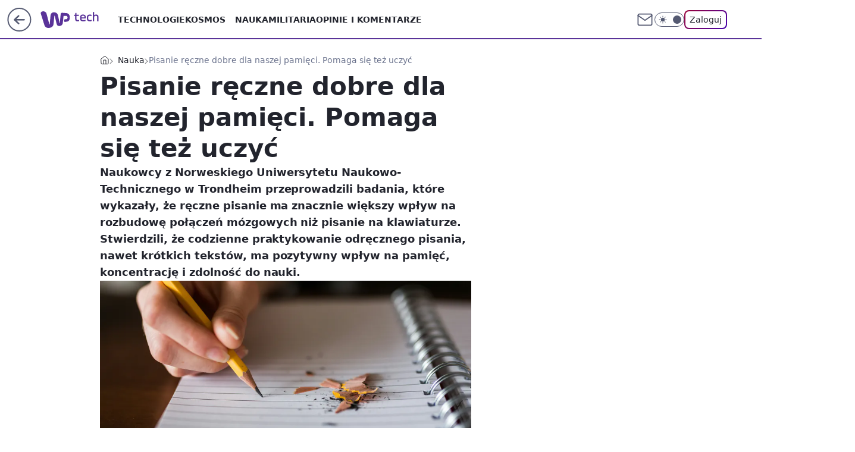

--- FILE ---
content_type: application/javascript
request_url: https://rek.www.wp.pl/gaf.js?rv=2&sn=tech&pvid=9b49174d0290503f0a94&rekids=234802&whbid-test=1&phtml=tech.wp.pl%2Fpisanie-reczne-dobre-dla-naszej-pamieci-pomaga-sie-tez-uczyc%2C6988216158960512a&abtest=adtech%7CPRGM-1047%7CA%3Badtech%7CPU-335%7CB%3Badtech%7CPRG-3468%7CB%3Badtech%7CPRGM-1036%7CD%3Badtech%7CFP-76%7CA%3Badtech%7CPRGM-1356%7CC%3Badtech%7CPRGM-1419%7CC%3Badtech%7CPRGM-1589%7CB%3Badtech%7CPRGM-1576%7CA%3Badtech%7CPRGM-1443%7CA%3Badtech%7CPRGM-1587%7CD%3Badtech%7CPRGM-1615%7CA%3Badtech%7CPRGM-1215%7CC&PWA_adbd=0&darkmode=0&highLayout=0&layout=wide&navType=navigate&cdl=0&ctype=article&ciab=IAB-v3-625%2CIAB19%2CIAB19-18&cuct=PK-8&cid=6988216158960512&csystem=ncr&cdate=2024-01-24&ccategory=nauka&REKtagi=wiadomosci%3Bnauka%3Bodkrycia&vw=1280&vh=720&p1=0&spin=sisfhf93&bcv=2
body_size: 3729
content:
sisfhf93({"spin":"sisfhf93","bunch":234802,"context":{"dsa":false,"minor":false,"bidRequestId":"ea537012-9a56-4231-868e-0147af497c06","maConfig":{"timestamp":"2026-01-22T08:31:40.447Z"},"dfpConfig":{"timestamp":"2026-01-22T09:12:27.502Z"},"sda":[],"targeting":{"client":{},"server":{},"query":{"PWA_adbd":"0","REKtagi":"wiadomosci;nauka;odkrycia","abtest":"adtech|PRGM-1047|A;adtech|PU-335|B;adtech|PRG-3468|B;adtech|PRGM-1036|D;adtech|FP-76|A;adtech|PRGM-1356|C;adtech|PRGM-1419|C;adtech|PRGM-1589|B;adtech|PRGM-1576|A;adtech|PRGM-1443|A;adtech|PRGM-1587|D;adtech|PRGM-1615|A;adtech|PRGM-1215|C","bcv":"2","ccategory":"nauka","cdate":"2024-01-24","cdl":"0","ciab":"IAB-v3-625,IAB19,IAB19-18","cid":"6988216158960512","csystem":"ncr","ctype":"article","cuct":"PK-8","darkmode":"0","highLayout":"0","layout":"wide","navType":"navigate","p1":"0","phtml":"tech.wp.pl/pisanie-reczne-dobre-dla-naszej-pamieci-pomaga-sie-tez-uczyc,6988216158960512a","pvid":"9b49174d0290503f0a94","rekids":"234802","rv":"2","sn":"tech","spin":"sisfhf93","vh":"720","vw":"1280","whbid-test":"1"}},"directOnly":0,"geo":{"country":"840","region":"","city":""},"statid":"","mlId":"","rshsd":"11","isRobot":false,"curr":{"EUR":4.2128,"USD":3.6028,"CHF":4.5419,"GBP":4.8434},"rv":"2","status":{"advf":2,"ma":2,"ma_ads-bidder":2,"ma_cpv-bidder":2,"ma_high-cpm-bidder":2}},"slots":{"11":{"delivered":"1","campaign":null,"dfpConfig":{"placement":"/89844762/Desktop_Tech.wp.pl_x11_art","roshash":"FJMP","ceil":100,"sizes":[[336,280],[640,280],[300,250]],"namedSizes":["fluid"],"div":"div-gpt-ad-x11-art","targeting":{"DFPHASH":"AEHK","emptygaf":"0"},"gfp":"FJMP"}},"12":{"delivered":"1","campaign":null,"dfpConfig":{"placement":"/89844762/Desktop_Tech.wp.pl_x12_art","roshash":"FJMP","ceil":100,"sizes":[[336,280],[640,280],[300,250]],"namedSizes":["fluid"],"div":"div-gpt-ad-x12-art","targeting":{"DFPHASH":"AEHK","emptygaf":"0"},"gfp":"FJMP"}},"13":{"delivered":"1","campaign":null,"dfpConfig":{"placement":"/89844762/Desktop_Tech.wp.pl_x13_art","roshash":"FJMP","ceil":100,"sizes":[[336,280],[640,280],[300,250]],"namedSizes":["fluid"],"div":"div-gpt-ad-x13-art","targeting":{"DFPHASH":"AEHK","emptygaf":"0"},"gfp":"FJMP"}},"14":{"delivered":"1","campaign":null,"dfpConfig":{"placement":"/89844762/Desktop_Tech.wp.pl_x14_art","roshash":"FJMP","ceil":100,"sizes":[[336,280],[640,280],[300,250]],"namedSizes":["fluid"],"div":"div-gpt-ad-x14-art","targeting":{"DFPHASH":"AEHK","emptygaf":"0"},"gfp":"FJMP"}},"15":{"delivered":"1","campaign":null,"dfpConfig":{"placement":"/89844762/Desktop_Tech.wp.pl_x15_art","roshash":"FJMP","ceil":100,"sizes":[[728,90],[970,300],[950,90],[980,120],[980,90],[970,150],[970,90],[970,250],[930,180],[950,200],[750,100],[970,66],[750,200],[960,90],[970,100],[750,300],[970,200],[950,300]],"namedSizes":["fluid"],"div":"div-gpt-ad-x15-art","targeting":{"DFPHASH":"AEHK","emptygaf":"0"},"gfp":"FJMP"}},"16":{"delivered":"1","campaign":null,"dfpConfig":{"placement":"/89844762/Desktop_Tech.wp.pl_x16","roshash":"FJMP","ceil":100,"sizes":[[728,90],[970,300],[950,90],[980,120],[980,90],[970,150],[970,90],[970,250],[930,180],[950,200],[750,100],[970,66],[750,200],[960,90],[970,100],[750,300],[970,200],[950,300]],"namedSizes":["fluid"],"div":"div-gpt-ad-x16","targeting":{"DFPHASH":"AEHK","emptygaf":"0"},"gfp":"FJMP"}},"17":{"delivered":"1","campaign":null,"dfpConfig":{"placement":"/89844762/Desktop_Tech.wp.pl_x17","roshash":"FJMP","ceil":100,"sizes":[[728,90],[970,300],[950,90],[980,120],[980,90],[970,150],[970,90],[970,250],[930,180],[950,200],[750,100],[970,66],[750,200],[960,90],[970,100],[750,300],[970,200],[950,300]],"namedSizes":["fluid"],"div":"div-gpt-ad-x17","targeting":{"DFPHASH":"AEHK","emptygaf":"0"},"gfp":"FJMP"}},"18":{"delivered":"1","campaign":null,"dfpConfig":{"placement":"/89844762/Desktop_Tech.wp.pl_x18","roshash":"FJMP","ceil":100,"sizes":[[728,90],[970,300],[950,90],[980,120],[980,90],[970,150],[970,90],[970,250],[930,180],[950,200],[750,100],[970,66],[750,200],[960,90],[970,100],[750,300],[970,200],[950,300]],"namedSizes":["fluid"],"div":"div-gpt-ad-x18","targeting":{"DFPHASH":"AEHK","emptygaf":"0"},"gfp":"FJMP"}},"19":{"delivered":"1","campaign":null,"dfpConfig":{"placement":"/89844762/Desktop_Tech.wp.pl_x19","roshash":"FJMP","ceil":100,"sizes":[[728,90],[970,300],[950,90],[980,120],[980,90],[970,150],[970,90],[970,250],[930,180],[950,200],[750,100],[970,66],[750,200],[960,90],[970,100],[750,300],[970,200],[950,300]],"namedSizes":["fluid"],"div":"div-gpt-ad-x19","targeting":{"DFPHASH":"AEHK","emptygaf":"0"},"gfp":"FJMP"}},"2":{"delivered":"1","campaign":null,"dfpConfig":{"placement":"/89844762/Desktop_Tech.wp.pl_x02","roshash":"GORU","ceil":100,"sizes":[[970,300],[970,600],[750,300],[950,300],[980,600],[1920,870],[1200,600],[750,400],[960,640]],"namedSizes":["fluid"],"div":"div-gpt-ad-x02","targeting":{"DFPHASH":"BJMP","emptygaf":"0"},"gfp":"GORU"}},"24":{"delivered":"","campaign":null,"dfpConfig":null},"25":{"delivered":"1","campaign":null,"dfpConfig":{"placement":"/89844762/Desktop_Tech.wp.pl_x25_art","roshash":"FJMP","ceil":100,"sizes":[[336,280],[640,280],[300,250]],"namedSizes":["fluid"],"div":"div-gpt-ad-x25-art","targeting":{"DFPHASH":"AEHK","emptygaf":"0"},"gfp":"FJMP"}},"27":{"delivered":"1","campaign":null,"dfpConfig":{"placement":"/89844762/Desktop_Tech.wp.pl_x27_art","roshash":"FJMP","ceil":100,"sizes":[[160,600]],"namedSizes":["fluid"],"div":"div-gpt-ad-x27-art","targeting":{"DFPHASH":"AEHK","emptygaf":"0"},"gfp":"FJMP"}},"28":{"delivered":"","campaign":null,"dfpConfig":null},"29":{"delivered":"","campaign":null,"dfpConfig":null},"3":{"delivered":"1","campaign":null,"dfpConfig":{"placement":"/89844762/Desktop_Tech.wp.pl_x03_art","roshash":"FJMP","ceil":100,"sizes":[[728,90],[970,300],[950,90],[980,120],[980,90],[970,150],[970,90],[970,250],[930,180],[950,200],[750,100],[970,66],[750,200],[960,90],[970,100],[750,300],[970,200],[950,300]],"namedSizes":["fluid"],"div":"div-gpt-ad-x03-art","targeting":{"DFPHASH":"AEHK","emptygaf":"0"},"gfp":"FJMP"}},"32":{"delivered":"1","campaign":null,"dfpConfig":{"placement":"/89844762/Desktop_Tech.wp.pl_x32_art","roshash":"FJMP","ceil":100,"sizes":[[336,280],[640,280],[300,250]],"namedSizes":["fluid"],"div":"div-gpt-ad-x32-art","targeting":{"DFPHASH":"AEHK","emptygaf":"0"},"gfp":"FJMP"}},"33":{"delivered":"1","campaign":null,"dfpConfig":{"placement":"/89844762/Desktop_Tech.wp.pl_x33_art","roshash":"FJMP","ceil":100,"sizes":[[336,280],[640,280],[300,250]],"namedSizes":["fluid"],"div":"div-gpt-ad-x33-art","targeting":{"DFPHASH":"AEHK","emptygaf":"0"},"gfp":"FJMP"}},"34":{"delivered":"1","campaign":null,"dfpConfig":{"placement":"/89844762/Desktop_Tech.wp.pl_x34_art","roshash":"FJMP","ceil":100,"sizes":[[300,250]],"namedSizes":["fluid"],"div":"div-gpt-ad-x34-art","targeting":{"DFPHASH":"AEHK","emptygaf":"0"},"gfp":"FJMP"}},"35":{"delivered":"1","campaign":null,"dfpConfig":{"placement":"/89844762/Desktop_Tech.wp.pl_x35_art","roshash":"FJMP","ceil":100,"sizes":[[300,600],[300,250]],"namedSizes":["fluid"],"div":"div-gpt-ad-x35-art","targeting":{"DFPHASH":"AEHK","emptygaf":"0"},"gfp":"FJMP"}},"36":{"delivered":"1","campaign":null,"dfpConfig":{"placement":"/89844762/Desktop_Tech.wp.pl_x36_art","roshash":"FJMP","ceil":100,"sizes":[[300,600],[300,250]],"namedSizes":["fluid"],"div":"div-gpt-ad-x36-art","targeting":{"DFPHASH":"AEHK","emptygaf":"0"},"gfp":"FJMP"}},"37":{"delivered":"1","campaign":null,"dfpConfig":{"placement":"/89844762/Desktop_Tech.wp.pl_x37_art","roshash":"FJMP","ceil":100,"sizes":[[300,600],[300,250]],"namedSizes":["fluid"],"div":"div-gpt-ad-x37-art","targeting":{"DFPHASH":"AEHK","emptygaf":"0"},"gfp":"FJMP"}},"40":{"delivered":"1","campaign":null,"dfpConfig":{"placement":"/89844762/Desktop_Tech.wp.pl_x40","roshash":"FKNQ","ceil":100,"sizes":[[300,250]],"namedSizes":["fluid"],"div":"div-gpt-ad-x40","targeting":{"DFPHASH":"AFIL","emptygaf":"0"},"gfp":"FKNQ"}},"5":{"delivered":"1","campaign":null,"dfpConfig":{"placement":"/89844762/Desktop_Tech.wp.pl_x05_art","roshash":"FJMP","ceil":100,"sizes":[[336,280],[640,280],[300,250]],"namedSizes":["fluid"],"div":"div-gpt-ad-x05-art","targeting":{"DFPHASH":"AEHK","emptygaf":"0"},"gfp":"FJMP"}},"50":{"delivered":"1","campaign":null,"dfpConfig":{"placement":"/89844762/Desktop_Tech.wp.pl_x50_art","roshash":"FJMP","ceil":100,"sizes":[[728,90],[970,300],[950,90],[980,120],[980,90],[970,150],[970,90],[970,250],[930,180],[950,200],[750,100],[970,66],[750,200],[960,90],[970,100],[750,300],[970,200],[950,300]],"namedSizes":["fluid"],"div":"div-gpt-ad-x50-art","targeting":{"DFPHASH":"AEHK","emptygaf":"0"},"gfp":"FJMP"}},"52":{"delivered":"1","campaign":null,"dfpConfig":{"placement":"/89844762/Desktop_Tech.wp.pl_x52_art","roshash":"FJMP","ceil":100,"sizes":[[300,250]],"namedSizes":["fluid"],"div":"div-gpt-ad-x52-art","targeting":{"DFPHASH":"AEHK","emptygaf":"0"},"gfp":"FJMP"}},"529":{"delivered":"1","campaign":null,"dfpConfig":{"placement":"/89844762/Desktop_Tech.wp.pl_x529","roshash":"FJMP","ceil":100,"sizes":[[300,250]],"namedSizes":["fluid"],"div":"div-gpt-ad-x529","targeting":{"DFPHASH":"AEHK","emptygaf":"0"},"gfp":"FJMP"}},"53":{"delivered":"1","campaign":null,"dfpConfig":{"placement":"/89844762/Desktop_Tech.wp.pl_x53_art","roshash":"FJMP","ceil":100,"sizes":[[728,90],[970,300],[950,90],[980,120],[980,90],[970,150],[970,600],[970,90],[970,250],[930,180],[950,200],[750,100],[970,66],[750,200],[960,90],[970,100],[750,300],[970,200],[940,600]],"namedSizes":["fluid"],"div":"div-gpt-ad-x53-art","targeting":{"DFPHASH":"AEHK","emptygaf":"0"},"gfp":"FJMP"}},"531":{"delivered":"1","campaign":null,"dfpConfig":{"placement":"/89844762/Desktop_Tech.wp.pl_x531","roshash":"FJMP","ceil":100,"sizes":[[300,250]],"namedSizes":["fluid"],"div":"div-gpt-ad-x531","targeting":{"DFPHASH":"AEHK","emptygaf":"0"},"gfp":"FJMP"}},"541":{"lazy":1,"delivered":"1","campaign":{"id":"188982","capping":"PWAck=27120769\u0026PWAclt=720","adm":{"bunch":"234802","creations":[{"mod":"surveyNative","modConfig":{"accentColorAsPrimary":false,"border":"1px solid grey","footnote":"Wyniki ankiet pomagają nam ulepszać nasze produkty i produkty naszych Zaufanych Partnerów. Administratorem danych jest Wirtualna Polska Media S.A. Szczegółowe informacje na temat przetwarzania danych osobowych opisane są w \u003ca target=\"_blank\" href=\"https://holding.wp.pl/poufnosc\"\u003epolityce prywatności\u003c/a\u003e.","insideSlot":true,"maxWidth":300,"pages":[{"accentColorAsPrimary":false,"questions":[{"answers":[{"answerID":"yes","isOpen":false,"text":"tak"},{"answerID":"no","isOpen":false,"text":"nie"},{"answerID":"dontKnow","isOpen":false,"text":"nie wiem"}],"answersHorizontal":false,"confirmation":false,"questionID":"didYouSeeMailAd","required":true,"text":"Czy widziałeś(-aś) ostatnio reklamę Poczty WP?","type":"radio"}],"topImage":"https://pocztanh.wpcdn.pl/pocztanh/login/7.30.0/svg/wp/poczta-logo.svg"}],"popup":{"blendVisible":false,"position":"br"},"summary":[{"key":"Title","value":"Dziękujemy za odpowiedź!"},{"key":"Paragraph","value":"Twoja opinia jest dla nas ważna."}]},"showLabel":true,"trackers":{"click":[""],"cview":["//ma.wp.pl/ma.gif?clid=0d75fec0bdabe60e0af571ed047f75a2\u0026SN=tech\u0026pvid=9b49174d0290503f0a94\u0026action=cvimp\u0026pg=tech.wp.pl\u0026par=sn%3Dtech%26partnerID%3D%26isDev%3Dfalse%26ssp%3Dwp.pl%26cur%3DPLN%26seatID%3D0d75fec0bdabe60e0af571ed047f75a2%26pvid%3D9b49174d0290503f0a94%26bidderID%3D11%26iabSiteCategories%3D%26ttl%3D1769252091%26is_robot%3D0%26hBudgetRate%3DFILORUX%26publisherID%3D308%26inver%3D2%26slotSizeWxH%3D-1x-1%26creationID%3D1477210%26test%3D0%26client_id%3D38851%26emission%3D3046324%26editedTimestamp%3D1769007383%26utility%3DZUkh2PBq63CUQH0_odmT_uq577TU_nwZmKCfEKf-W9LKR8ECstzeBXlVV7x3J7A4%26rekid%3D234802%26order%3D202648%26source%3DTG%26bidTimestamp%3D1769165691%26platform%3D8%26conversionValue%3D0%26targetDomain%3Dwp.pl%26billing%3Dcpv%26pricingModel%3DnCcLl7lYrdCQxqjuuIdK5eYLXTRT95EPyd563FWqMvo%26is_adblock%3D0%26geo%3D840%253B%253B%26hBidPrice%3DFILORUX%26contentID%3D6988216158960512%26medium%3Ddisplay%26bidReqID%3Dea537012-9a56-4231-868e-0147af497c06%26device%3DPERSONAL_COMPUTER%26userID%3D__UNKNOWN_TELL_US__%26domain%3Dtech.wp.pl%26slotID%3D541%26workfID%3D188982%26org_id%3D25%26ip%3D39qhCGqIxRQPlwegevqWI7m4osqmUPsW7ztOdtnbwMo%26seatFee%3DILk9_BeFDkS7UbX2Emwc_27gwpaQrgA3NV0qNYoR9Wg%26tpID%3D1405936%26iabPageCategories%3D"],"impression":["//ma.wp.pl/ma.gif?clid=0d75fec0bdabe60e0af571ed047f75a2\u0026SN=tech\u0026pvid=9b49174d0290503f0a94\u0026action=delivery\u0026pg=tech.wp.pl\u0026par=ssp%3Dwp.pl%26cur%3DPLN%26seatID%3D0d75fec0bdabe60e0af571ed047f75a2%26pvid%3D9b49174d0290503f0a94%26bidderID%3D11%26iabSiteCategories%3D%26ttl%3D1769252091%26is_robot%3D0%26hBudgetRate%3DFILORUX%26publisherID%3D308%26inver%3D2%26slotSizeWxH%3D-1x-1%26creationID%3D1477210%26test%3D0%26client_id%3D38851%26emission%3D3046324%26editedTimestamp%3D1769007383%26utility%3DZUkh2PBq63CUQH0_odmT_uq577TU_nwZmKCfEKf-W9LKR8ECstzeBXlVV7x3J7A4%26rekid%3D234802%26order%3D202648%26source%3DTG%26bidTimestamp%3D1769165691%26platform%3D8%26conversionValue%3D0%26targetDomain%3Dwp.pl%26billing%3Dcpv%26pricingModel%3DnCcLl7lYrdCQxqjuuIdK5eYLXTRT95EPyd563FWqMvo%26is_adblock%3D0%26geo%3D840%253B%253B%26hBidPrice%3DFILORUX%26contentID%3D6988216158960512%26medium%3Ddisplay%26bidReqID%3Dea537012-9a56-4231-868e-0147af497c06%26device%3DPERSONAL_COMPUTER%26userID%3D__UNKNOWN_TELL_US__%26domain%3Dtech.wp.pl%26slotID%3D541%26workfID%3D188982%26org_id%3D25%26ip%3D39qhCGqIxRQPlwegevqWI7m4osqmUPsW7ztOdtnbwMo%26seatFee%3DILk9_BeFDkS7UbX2Emwc_27gwpaQrgA3NV0qNYoR9Wg%26tpID%3D1405936%26iabPageCategories%3D%26sn%3Dtech%26partnerID%3D%26isDev%3Dfalse"],"view":["//ma.wp.pl/ma.gif?clid=0d75fec0bdabe60e0af571ed047f75a2\u0026SN=tech\u0026pvid=9b49174d0290503f0a94\u0026action=view\u0026pg=tech.wp.pl\u0026par=ttl%3D1769252091%26is_robot%3D0%26hBudgetRate%3DFILORUX%26publisherID%3D308%26inver%3D2%26slotSizeWxH%3D-1x-1%26creationID%3D1477210%26test%3D0%26client_id%3D38851%26emission%3D3046324%26editedTimestamp%3D1769007383%26utility%3DZUkh2PBq63CUQH0_odmT_uq577TU_nwZmKCfEKf-W9LKR8ECstzeBXlVV7x3J7A4%26rekid%3D234802%26order%3D202648%26source%3DTG%26bidTimestamp%3D1769165691%26platform%3D8%26conversionValue%3D0%26targetDomain%3Dwp.pl%26billing%3Dcpv%26pricingModel%3DnCcLl7lYrdCQxqjuuIdK5eYLXTRT95EPyd563FWqMvo%26is_adblock%3D0%26geo%3D840%253B%253B%26hBidPrice%3DFILORUX%26contentID%3D6988216158960512%26medium%3Ddisplay%26bidReqID%3Dea537012-9a56-4231-868e-0147af497c06%26device%3DPERSONAL_COMPUTER%26userID%3D__UNKNOWN_TELL_US__%26domain%3Dtech.wp.pl%26slotID%3D541%26workfID%3D188982%26org_id%3D25%26ip%3D39qhCGqIxRQPlwegevqWI7m4osqmUPsW7ztOdtnbwMo%26seatFee%3DILk9_BeFDkS7UbX2Emwc_27gwpaQrgA3NV0qNYoR9Wg%26tpID%3D1405936%26iabPageCategories%3D%26sn%3Dtech%26partnerID%3D%26isDev%3Dfalse%26ssp%3Dwp.pl%26cur%3DPLN%26seatID%3D0d75fec0bdabe60e0af571ed047f75a2%26pvid%3D9b49174d0290503f0a94%26bidderID%3D11%26iabSiteCategories%3D"]},"type":"mod"}],"redir":"https://ma.wp.pl/redirma?SN=tech\u0026pvid=9b49174d0290503f0a94\u0026par=domain%3Dtech.wp.pl%26bidderID%3D11%26emission%3D3046324%26utility%3DZUkh2PBq63CUQH0_odmT_uq577TU_nwZmKCfEKf-W9LKR8ECstzeBXlVV7x3J7A4%26hBudgetRate%3DFILORUX%26slotSizeWxH%3D-1x-1%26creationID%3D1477210%26workfID%3D188982%26sn%3Dtech%26isDev%3Dfalse%26iabSiteCategories%3D%26targetDomain%3Dwp.pl%26medium%3Ddisplay%26device%3DPERSONAL_COMPUTER%26slotID%3D541%26test%3D0%26source%3DTG%26conversionValue%3D0%26hBidPrice%3DFILORUX%26bidReqID%3Dea537012-9a56-4231-868e-0147af497c06%26seatFee%3DILk9_BeFDkS7UbX2Emwc_27gwpaQrgA3NV0qNYoR9Wg%26ssp%3Dwp.pl%26seatID%3D0d75fec0bdabe60e0af571ed047f75a2%26inver%3D2%26pricingModel%3DnCcLl7lYrdCQxqjuuIdK5eYLXTRT95EPyd563FWqMvo%26is_adblock%3D0%26geo%3D840%253B%253B%26publisherID%3D308%26platform%3D8%26ttl%3D1769252091%26userID%3D__UNKNOWN_TELL_US__%26tpID%3D1405936%26cur%3DPLN%26pvid%3D9b49174d0290503f0a94%26rekid%3D234802%26bidTimestamp%3D1769165691%26contentID%3D6988216158960512%26org_id%3D25%26iabPageCategories%3D%26partnerID%3D%26is_robot%3D0%26client_id%3D38851%26editedTimestamp%3D1769007383%26order%3D202648%26ip%3D39qhCGqIxRQPlwegevqWI7m4osqmUPsW7ztOdtnbwMo%26billing%3Dcpv\u0026url=","slot":"541"},"creative":{"Id":"1477210","provider":"ma_cpv-bidder","roshash":"FILO","height":-1,"width":-1,"touchpointId":"1405936","source":{"bidder":"cpv-bidder"}},"sellingModel":{"model":"CPV_INT"}},"dfpConfig":{"placement":"/89844762/Desktop_Tech.wp.pl_x541_art","roshash":"FJMP","ceil":100,"sizes":[[300,600],[300,250]],"namedSizes":["fluid"],"div":"div-gpt-ad-x541-art","targeting":{"DFPHASH":"AEHK","emptygaf":"0"},"gfp":"FJMP"}},"59":{"delivered":"1","campaign":null,"dfpConfig":{"placement":"/89844762/Desktop_Tech.wp.pl_x59_art","roshash":"FJMP","ceil":100,"sizes":[[300,600],[300,250]],"namedSizes":["fluid"],"div":"div-gpt-ad-x59-art","targeting":{"DFPHASH":"AEHK","emptygaf":"0"},"gfp":"FJMP"}},"6":{"delivered":"","campaign":null,"dfpConfig":null},"61":{"delivered":"1","campaign":null,"dfpConfig":{"placement":"/89844762/Desktop_Tech.wp.pl_x61_art","roshash":"FJMP","ceil":100,"sizes":[[336,280],[640,280],[300,250]],"namedSizes":["fluid"],"div":"div-gpt-ad-x61-art","targeting":{"DFPHASH":"AEHK","emptygaf":"0"},"gfp":"FJMP"}},"67":{"delivered":"1","campaign":null,"dfpConfig":{"placement":"/89844762/Desktop_Tech.wp.pl_x67_art","roshash":"FIOR","ceil":100,"sizes":[[300,50]],"namedSizes":["fluid"],"div":"div-gpt-ad-x67-art","targeting":{"DFPHASH":"ADJM","emptygaf":"0"},"gfp":"FIOR"}},"7":{"delivered":"","campaign":null,"dfpConfig":null},"70":{"delivered":"1","campaign":null,"dfpConfig":{"placement":"/89844762/Desktop_Tech.wp.pl_x70_art","roshash":"FJMP","ceil":100,"sizes":[[728,90],[970,300],[950,90],[980,120],[980,90],[970,150],[970,90],[970,250],[930,180],[950,200],[750,100],[970,66],[750,200],[960,90],[970,100],[750,300],[970,200],[950,300]],"namedSizes":["fluid"],"div":"div-gpt-ad-x70-art","targeting":{"DFPHASH":"AEHK","emptygaf":"0"},"gfp":"FJMP"}},"716":{"delivered":"","campaign":null,"dfpConfig":null},"717":{"delivered":"","campaign":null,"dfpConfig":null},"72":{"delivered":"1","campaign":null,"dfpConfig":{"placement":"/89844762/Desktop_Tech.wp.pl_x72_art","roshash":"FJMP","ceil":100,"sizes":[[300,250]],"namedSizes":["fluid"],"div":"div-gpt-ad-x72-art","targeting":{"DFPHASH":"AEHK","emptygaf":"0"},"gfp":"FJMP"}},"79":{"delivered":"1","campaign":null,"dfpConfig":{"placement":"/89844762/Desktop_Tech.wp.pl_x79_art","roshash":"FJMP","ceil":100,"sizes":[[300,600],[300,250]],"namedSizes":["fluid"],"div":"div-gpt-ad-x79-art","targeting":{"DFPHASH":"AEHK","emptygaf":"0"},"gfp":"FJMP"}},"8":{"delivered":"","campaign":null,"dfpConfig":null},"80":{"delivered":"1","campaign":null,"dfpConfig":{"placement":"/89844762/Desktop_Tech.wp.pl_x80_art","roshash":"FIQT","ceil":100,"sizes":[[1,1]],"namedSizes":["fluid"],"div":"div-gpt-ad-x80-art","isNative":1,"targeting":{"DFPHASH":"ADLO","emptygaf":"0"},"gfp":"FIQT"}},"81":{"delivered":"1","campaign":null,"dfpConfig":{"placement":"/89844762/Desktop_Tech.wp.pl_x81_art","roshash":"FIQT","ceil":100,"sizes":[[1,1]],"namedSizes":["fluid"],"div":"div-gpt-ad-x81-art","isNative":1,"targeting":{"DFPHASH":"ADLO","emptygaf":"0"},"gfp":"FIQT"}},"810":{"delivered":"","campaign":null,"dfpConfig":null},"811":{"delivered":"","campaign":null,"dfpConfig":null},"812":{"delivered":"","campaign":null,"dfpConfig":null},"813":{"delivered":"","campaign":null,"dfpConfig":null},"814":{"delivered":"","campaign":null,"dfpConfig":null},"815":{"delivered":"","campaign":null,"dfpConfig":null},"816":{"delivered":"","campaign":null,"dfpConfig":null},"817":{"delivered":"","campaign":null,"dfpConfig":null},"82":{"delivered":"1","campaign":null,"dfpConfig":{"placement":"/89844762/Desktop_Tech.wp.pl_x82_art","roshash":"FIQT","ceil":100,"sizes":[[1,1]],"namedSizes":["fluid"],"div":"div-gpt-ad-x82-art","isNative":1,"targeting":{"DFPHASH":"ADLO","emptygaf":"0"},"gfp":"FIQT"}},"826":{"delivered":"","campaign":null,"dfpConfig":null},"827":{"delivered":"","campaign":null,"dfpConfig":null},"828":{"delivered":"","campaign":null,"dfpConfig":null},"83":{"delivered":"1","campaign":null,"dfpConfig":{"placement":"/89844762/Desktop_Tech.wp.pl_x83_art","roshash":"FIQT","ceil":100,"sizes":[[1,1]],"namedSizes":["fluid"],"div":"div-gpt-ad-x83-art","isNative":1,"targeting":{"DFPHASH":"ADLO","emptygaf":"0"},"gfp":"FIQT"}},"89":{"delivered":"","campaign":null,"dfpConfig":null},"90":{"delivered":"1","campaign":null,"dfpConfig":{"placement":"/89844762/Desktop_Tech.wp.pl_x90_art","roshash":"FJMP","ceil":100,"sizes":[[728,90],[970,300],[950,90],[980,120],[980,90],[970,150],[970,90],[970,250],[930,180],[950,200],[750,100],[970,66],[750,200],[960,90],[970,100],[750,300],[970,200],[950,300]],"namedSizes":["fluid"],"div":"div-gpt-ad-x90-art","targeting":{"DFPHASH":"AEHK","emptygaf":"0"},"gfp":"FJMP"}},"92":{"delivered":"1","campaign":null,"dfpConfig":{"placement":"/89844762/Desktop_Tech.wp.pl_x92_art","roshash":"FJMP","ceil":100,"sizes":[[300,250]],"namedSizes":["fluid"],"div":"div-gpt-ad-x92-art","targeting":{"DFPHASH":"AEHK","emptygaf":"0"},"gfp":"FJMP"}},"93":{"delivered":"1","campaign":null,"dfpConfig":{"placement":"/89844762/Desktop_Tech.wp.pl_x93_art","roshash":"FJMP","ceil":100,"sizes":[[300,600],[300,250]],"namedSizes":["fluid"],"div":"div-gpt-ad-x93-art","targeting":{"DFPHASH":"AEHK","emptygaf":"0"},"gfp":"FJMP"}},"94":{"delivered":"1","campaign":null,"dfpConfig":{"placement":"/89844762/Desktop_Tech.wp.pl_x94_art","roshash":"FJMP","ceil":100,"sizes":[[300,600],[300,250]],"namedSizes":["fluid"],"div":"div-gpt-ad-x94-art","targeting":{"DFPHASH":"AEHK","emptygaf":"0"},"gfp":"FJMP"}},"95":{"delivered":"1","campaign":null,"dfpConfig":{"placement":"/89844762/Desktop_Tech.wp.pl_x95_art","roshash":"FJMP","ceil":100,"sizes":[[300,600],[300,250]],"namedSizes":["fluid"],"div":"div-gpt-ad-x95-art","targeting":{"DFPHASH":"AEHK","emptygaf":"0"},"gfp":"FJMP"}},"99":{"delivered":"1","campaign":null,"dfpConfig":{"placement":"/89844762/Desktop_Tech.wp.pl_x99_art","roshash":"FJMP","ceil":100,"sizes":[[300,600],[300,250]],"namedSizes":["fluid"],"div":"div-gpt-ad-x99-art","targeting":{"DFPHASH":"AEHK","emptygaf":"0"},"gfp":"FJMP"}}},"bdd":{}});